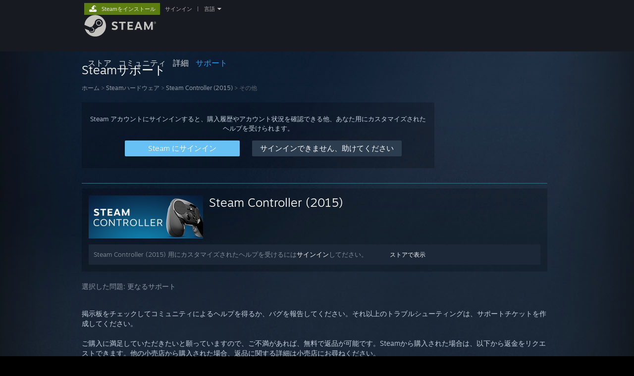

--- FILE ---
content_type: text/html; charset=UTF-8
request_url: https://help.steampowered.com/ja/wizard/HelpWithGameIssue/?appid=353370&issueid=364&nodeid=25&return_nodeid=28
body_size: 9902
content:
<!DOCTYPE html>
<html class=" responsive DesktopUI" lang="ja"  >
<head>
	<meta http-equiv="Content-Type" content="text/html; charset=UTF-8">
			<meta name="viewport" content="width=device-width,initial-scale=1">
		<meta name="theme-color" content="#171a21">
		<title>Steamサポート - Steam Controller (2015) - その他</title>
	<link rel="shortcut icon" href="/favicon.ico" type="image/x-icon">

	
	
	<link href="https://help.steampowered.com/public/shared/css/motiva_sans.css?v=vCX1u1jwpYiZ&amp;_cdn=fastly" rel="stylesheet" type="text/css">
<link href="https://help.steampowered.com/public/shared/css/buttons.css?v=JYgbkKDOARmm&amp;_cdn=fastly" rel="stylesheet" type="text/css">
<link href="https://help.steampowered.com/public/shared/css/shared_global.css?v=YWoTJlSp3Rze&amp;_cdn=fastly" rel="stylesheet" type="text/css">
<link href="https://help.steampowered.com/public/shared/css/store_game_shared.css?v=h3rDvpE1fR8Z&amp;_cdn=fastly" rel="stylesheet" type="text/css">
<link href="https://help.steampowered.com/public/css/help.css?v=WwVFlV2Q6t1O&amp;_cdn=fastly" rel="stylesheet" type="text/css">
<link href="https://help.steampowered.com/public/shared/css/shared_responsive.css?v=a68I6wYkkyUr&amp;_cdn=fastly" rel="stylesheet" type="text/css">
<script type="text/javascript">Object.seal && [ Object, Array, String, Number ].map( function( builtin ) { Object.seal( builtin.prototype ); } );</script><script type="text/javascript" src="https://help.steampowered.com/ja/public/shared/javascript/jquery-1.8.3.min.js?v=NXam5zydzNu8&amp;_cdn=fastly"></script>
<script type="text/javascript">$J = jQuery.noConflict();</script><script type="text/javascript">VALVE_PUBLIC_PATH = "https:\/\/help.steampowered.com\/public\/";</script><script type="text/javascript" src="https://help.steampowered.com/ja/public/shared/javascript/tooltip.js?v=LZHsOVauqTrm&amp;_cdn=fastly"></script>

<script type="text/javascript" src="https://help.steampowered.com/ja/public/shared/javascript/shared_global.js?v=wXrF69UT71Sx&amp;_cdn=fastly"></script>

<script type="text/javascript" src="https://help.steampowered.com/ja/public/shared/javascript/shipping.js?v=aBAaNS2uAYQj&amp;_cdn=fastly"></script>

<script type="text/javascript" src="https://help.steampowered.com/ja/public/javascript/help.js?v=vU42Z462suB6&amp;_cdn=fastly"></script>

<script type="text/javascript" src="https://help.steampowered.com/ja/public/shared/javascript/dselect.js?v=w0CV_PAvw3UA&amp;_cdn=fastly"></script>

<script type="text/javascript" src="https://help.steampowered.com/ja/public/shared/javascript/legacy_web/main.js?v=kNhMQlDv-BAP&amp;_cdn=fastly"></script>

<script type="text/javascript">
setTimezoneCookies();
$J( function($) { 
window.BindHelpTooltip = function( $Selector ) { $Selector.v_tooltip( {'tooltipClass': 'help_tooltip', 'dataName': 'helpTooltip' } ); };
BindHelpTooltip( $('[data-help-tooltip]') ); 
});

</script>
<script type="text/javascript" src="https://help.steampowered.com/ja/public/shared/javascript/shared_responsive_adapter.js?v=AvpJn6h1O0hy&amp;_cdn=fastly"></script>

						<meta name="twitter:card" content="summary_large_image">
					<meta name="Description" content="Steam のゲームに関する質問、Steam サポートへの連絡、返金リクエストなどが必要な時はアカウントにログインしてください。ログインできない時、パスワードをリセットする時、ハイジャックされたアカウントを復旧するためのサポートも行っています。">
			
	<meta name="twitter:site" content="@steam" />

						<meta property="og:title" content="Steamサポート - Steam Controller (2015) - その他">
					<meta property="twitter:title" content="Steamサポート - Steam Controller (2015) - その他">
					<meta property="og:type" content="website">
					<meta property="fb:app_id" content="105386699540688">
					<meta property="og:description" content="Steam のゲームに関する質問、Steam サポートへの連絡、返金リクエストなどが必要な時はアカウントにログインしてください。ログインできない時、パスワードをリセットする時、ハイジャックされたアカウントを復旧するためのサポートも行っています。">
					<meta property="twitter:description" content="Steam のゲームに関する質問、Steam サポートへの連絡、返金リクエストなどが必要な時はアカウントにログインしてください。ログインできない時、パスワードをリセットする時、ハイジャックされたアカウントを復旧するためのサポートも行っています。">
			
	
			<link rel="image_src" href="https://help.steampowered.com/public/shared/images/responsive/steam_share_image.jpg">
		<meta property="og:image" content="https://help.steampowered.com/public/shared/images/responsive/steam_share_image.jpg">
		<meta name="twitter:image" content="https://help.steampowered.com/public/shared/images/responsive/steam_share_image.jpg" />
					<meta property="og:image:secure" content="https://help.steampowered.com/public/shared/images/responsive/steam_share_image.jpg">
				
	
	
			<link rel="alternate" href="https://help.steampowered.com/wizard/HelpWithGameIssue/?appid=353370&amp;issueid=364&amp;nodeid=25&amp;return_nodeid=28" hreflang="x-default">
					<link rel="alternate" href="https://help.steampowered.com/zh-cn/wizard/HelpWithGameIssue/?appid=353370&amp;issueid=364&amp;nodeid=25&amp;return_nodeid=28" hreflang="zh-cn">
					<link rel="alternate" href="https://help.steampowered.com/zh-tw/wizard/HelpWithGameIssue/?appid=353370&amp;issueid=364&amp;nodeid=25&amp;return_nodeid=28" hreflang="zh-tw">
					<link rel="alternate" href="https://help.steampowered.com/ja/wizard/HelpWithGameIssue/?appid=353370&amp;issueid=364&amp;nodeid=25&amp;return_nodeid=28" hreflang="ja">
					<link rel="alternate" href="https://help.steampowered.com/ko/wizard/HelpWithGameIssue/?appid=353370&amp;issueid=364&amp;nodeid=25&amp;return_nodeid=28" hreflang="ko">
					<link rel="alternate" href="https://help.steampowered.com/th/wizard/HelpWithGameIssue/?appid=353370&amp;issueid=364&amp;nodeid=25&amp;return_nodeid=28" hreflang="th">
					<link rel="alternate" href="https://help.steampowered.com/bg/wizard/HelpWithGameIssue/?appid=353370&amp;issueid=364&amp;nodeid=25&amp;return_nodeid=28" hreflang="bg">
					<link rel="alternate" href="https://help.steampowered.com/cs/wizard/HelpWithGameIssue/?appid=353370&amp;issueid=364&amp;nodeid=25&amp;return_nodeid=28" hreflang="cs">
					<link rel="alternate" href="https://help.steampowered.com/da/wizard/HelpWithGameIssue/?appid=353370&amp;issueid=364&amp;nodeid=25&amp;return_nodeid=28" hreflang="da">
					<link rel="alternate" href="https://help.steampowered.com/de/wizard/HelpWithGameIssue/?appid=353370&amp;issueid=364&amp;nodeid=25&amp;return_nodeid=28" hreflang="de">
					<link rel="alternate" href="https://help.steampowered.com/en/wizard/HelpWithGameIssue/?appid=353370&amp;issueid=364&amp;nodeid=25&amp;return_nodeid=28" hreflang="en">
					<link rel="alternate" href="https://help.steampowered.com/es/wizard/HelpWithGameIssue/?appid=353370&amp;issueid=364&amp;nodeid=25&amp;return_nodeid=28" hreflang="es">
					<link rel="alternate" href="https://help.steampowered.com/es-419/wizard/HelpWithGameIssue/?appid=353370&amp;issueid=364&amp;nodeid=25&amp;return_nodeid=28" hreflang="es-419">
					<link rel="alternate" href="https://help.steampowered.com/el/wizard/HelpWithGameIssue/?appid=353370&amp;issueid=364&amp;nodeid=25&amp;return_nodeid=28" hreflang="el">
					<link rel="alternate" href="https://help.steampowered.com/fr/wizard/HelpWithGameIssue/?appid=353370&amp;issueid=364&amp;nodeid=25&amp;return_nodeid=28" hreflang="fr">
					<link rel="alternate" href="https://help.steampowered.com/it/wizard/HelpWithGameIssue/?appid=353370&amp;issueid=364&amp;nodeid=25&amp;return_nodeid=28" hreflang="it">
					<link rel="alternate" href="https://help.steampowered.com/id/wizard/HelpWithGameIssue/?appid=353370&amp;issueid=364&amp;nodeid=25&amp;return_nodeid=28" hreflang="id">
					<link rel="alternate" href="https://help.steampowered.com/hu/wizard/HelpWithGameIssue/?appid=353370&amp;issueid=364&amp;nodeid=25&amp;return_nodeid=28" hreflang="hu">
					<link rel="alternate" href="https://help.steampowered.com/nl/wizard/HelpWithGameIssue/?appid=353370&amp;issueid=364&amp;nodeid=25&amp;return_nodeid=28" hreflang="nl">
					<link rel="alternate" href="https://help.steampowered.com/no/wizard/HelpWithGameIssue/?appid=353370&amp;issueid=364&amp;nodeid=25&amp;return_nodeid=28" hreflang="no">
					<link rel="alternate" href="https://help.steampowered.com/pl/wizard/HelpWithGameIssue/?appid=353370&amp;issueid=364&amp;nodeid=25&amp;return_nodeid=28" hreflang="pl">
					<link rel="alternate" href="https://help.steampowered.com/pt/wizard/HelpWithGameIssue/?appid=353370&amp;issueid=364&amp;nodeid=25&amp;return_nodeid=28" hreflang="pt">
					<link rel="alternate" href="https://help.steampowered.com/pt-br/wizard/HelpWithGameIssue/?appid=353370&amp;issueid=364&amp;nodeid=25&amp;return_nodeid=28" hreflang="pt-br">
					<link rel="alternate" href="https://help.steampowered.com/ro/wizard/HelpWithGameIssue/?appid=353370&amp;issueid=364&amp;nodeid=25&amp;return_nodeid=28" hreflang="ro">
					<link rel="alternate" href="https://help.steampowered.com/ru/wizard/HelpWithGameIssue/?appid=353370&amp;issueid=364&amp;nodeid=25&amp;return_nodeid=28" hreflang="ru">
					<link rel="alternate" href="https://help.steampowered.com/fi/wizard/HelpWithGameIssue/?appid=353370&amp;issueid=364&amp;nodeid=25&amp;return_nodeid=28" hreflang="fi">
					<link rel="alternate" href="https://help.steampowered.com/sv/wizard/HelpWithGameIssue/?appid=353370&amp;issueid=364&amp;nodeid=25&amp;return_nodeid=28" hreflang="sv">
					<link rel="alternate" href="https://help.steampowered.com/tr/wizard/HelpWithGameIssue/?appid=353370&amp;issueid=364&amp;nodeid=25&amp;return_nodeid=28" hreflang="tr">
					<link rel="alternate" href="https://help.steampowered.com/vi/wizard/HelpWithGameIssue/?appid=353370&amp;issueid=364&amp;nodeid=25&amp;return_nodeid=28" hreflang="vi">
					<link rel="alternate" href="https://help.steampowered.com/uk/wizard/HelpWithGameIssue/?appid=353370&amp;issueid=364&amp;nodeid=25&amp;return_nodeid=28" hreflang="uk">
			
	
	</head>
<body class="v6 responsive_page ">


<div class="responsive_page_frame with_header">
						<div role="navigation" class="responsive_page_menu_ctn mainmenu" aria-label="モバイルメニュー">
				<div class="responsive_page_menu"  id="responsive_page_menu">
										<div class="mainmenu_contents">
						<div class="mainmenu_contents_items">
															<a class="menuitem" href="https://help.steampowered.com/ja/login/">
									サインイン								</a>
															<a class="menuitem supernav" href="https://store.steampowered.com/" data-tooltip-type="selector" data-tooltip-content=".submenu_Store">
				ストア			</a>
			<div class="submenu_Store" style="display: none;" data-submenuid="Store">
														<a class="submenuitem" href="https://store.steampowered.com/">
						ホーム											</a>
														<a class="submenuitem" href="https://store.steampowered.com/explore/">
						ディスカバリーキュー											</a>
														<a class="submenuitem" href="https://steamcommunity.com/my/wishlist/">
						ウィッシュリスト											</a>
														<a class="submenuitem" href="https://store.steampowered.com/points/shop/">
						ポイントショップ											</a>
														<a class="submenuitem" href="https://store.steampowered.com/news/">
						ニュース											</a>
														<a class="submenuitem" href="https://store.steampowered.com/stats/">
						チャート											</a>
							</div>
										<a class="menuitem supernav" href="https://steamcommunity.com/" data-tooltip-type="selector" data-tooltip-content=".submenu_Community">
				コミュニティ			</a>
			<div class="submenu_Community" style="display: none;" data-submenuid="Community">
														<a class="submenuitem" href="https://steamcommunity.com/">
						ホーム											</a>
														<a class="submenuitem" href="https://steamcommunity.com/discussions/">
						スレッド											</a>
														<a class="submenuitem" href="https://steamcommunity.com/workshop/">
						ワークショップ											</a>
														<a class="submenuitem" href="https://steamcommunity.com/market/">
						マーケット											</a>
														<a class="submenuitem" href="https://steamcommunity.com/?subsection=broadcasts">
						ブロードキャスト											</a>
							</div>
										<a class="menuitem " href="https://store.steampowered.com/about/">
				詳細			</a>
										<a class="menuitem  supernav_active" href="https://help.steampowered.com/ja/">
				サポート			</a>
			
							<div class="minor_menu_items">
																								<div class="menuitem change_language_action">
									言語を変更								</div>
																																	<a class="menuitem" href="https://store.steampowered.com/mobile" target="_blank" rel="noreferrer">Steamモバイルアプリを入手</a>
																									<div class="menuitem" role="link" onclick="Responsive_RequestDesktopView();">
										デスクトップウェブサイトを表示									</div>
															</div>
						</div>
						<div class="mainmenu_footer_spacer  "></div>
						<div class="mainmenu_footer">
															<div class="mainmenu_footer_logo"><img src="https://help.steampowered.com/public/shared/images/responsive/footerLogo_valve_new.png"></div>
								© Valve Corporation. All rights reserved. 商標はすべて米国およびその他の国の各社が所有します。								<span class="mainmenu_valve_links">
									<a href="https://store.steampowered.com/privacy_agreement/" target="_blank">プライバシーポリシー</a>
									&nbsp;| &nbsp;<a href="http://www.valvesoftware.com/legal.htm" target="_blank">リーガル</a>
									&nbsp;| &nbsp;<a href="https://help.steampowered.com/faqs/view/10BB-D27A-6378-4436" target="_blank">アクセシビリティ</a>
									&nbsp;| &nbsp;<a href="https://store.steampowered.com/subscriber_agreement/" target="_blank">Steam 利用規約</a>
									&nbsp;| &nbsp;<a href="https://store.steampowered.com/steam_refunds/" target="_blank">返金</a>
									&nbsp;| &nbsp;<a href="https://store.steampowered.com/account/cookiepreferences/" target="_blank">Cookie</a>
								</span>
													</div>
					</div>
									</div>
			</div>
		
		<div class="responsive_local_menu_tab"></div>

		<div class="responsive_page_menu_ctn localmenu">
			<div class="responsive_page_menu"  id="responsive_page_local_menu" data-panel="{&quot;onOptionsActionDescription&quot;:&quot;#filter_toggle&quot;,&quot;onOptionsButton&quot;:&quot;Responsive_ToggleLocalMenu()&quot;,&quot;onCancelButton&quot;:&quot;Responsive_ToggleLocalMenu()&quot;}">
				<div class="localmenu_content" data-panel="{&quot;maintainY&quot;:true,&quot;bFocusRingRoot&quot;:true,&quot;flow-children&quot;:&quot;column&quot;}">
				</div>
			</div>
		</div>



					<div class="responsive_header">
				<div class="responsive_header_content">
					<div id="responsive_menu_logo">
						<img src="https://help.steampowered.com/public/shared/images/responsive/header_menu_hamburger.png" height="100%">
											</div>
					<div class="responsive_header_logo">
						<a href="https://store.steampowered.com/">
															<img src="https://help.steampowered.com/public/shared/images/responsive/header_logo.png" height="36" border="0" alt="STEAM">
													</a>
					</div>
									</div>
			</div>
		
		<div class="responsive_page_content_overlay">

		</div>

		<div class="responsive_fixonscroll_ctn nonresponsive_hidden ">
		</div>
	
	<div class="responsive_page_content">

		<div role="banner" id="global_header" data-panel="{&quot;flow-children&quot;:&quot;row&quot;}">
	<div class="content">
		<div class="logo">
			<span id="logo_holder">
									<a href="https://store.steampowered.com/" aria-label="Steamホームページへのリンク">
						<img src="https://help.steampowered.com/public/shared/images/header/logo_steam.svg?t=962016" width="176" height="44" alt="Steamホームページへのリンク">
					</a>
							</span>
		</div>

			<div role="navigation" class="supernav_container" aria-label="グローバルメニュー">
								<a class="menuitem supernav" href="https://store.steampowered.com/" data-tooltip-type="selector" data-tooltip-content=".submenu_Store">
				ストア			</a>
			<div class="submenu_Store" style="display: none;" data-submenuid="Store">
														<a class="submenuitem" href="https://store.steampowered.com/">
						ホーム											</a>
														<a class="submenuitem" href="https://store.steampowered.com/explore/">
						ディスカバリーキュー											</a>
														<a class="submenuitem" href="https://steamcommunity.com/my/wishlist/">
						ウィッシュリスト											</a>
														<a class="submenuitem" href="https://store.steampowered.com/points/shop/">
						ポイントショップ											</a>
														<a class="submenuitem" href="https://store.steampowered.com/news/">
						ニュース											</a>
														<a class="submenuitem" href="https://store.steampowered.com/stats/">
						チャート											</a>
							</div>
										<a class="menuitem supernav" href="https://steamcommunity.com/" data-tooltip-type="selector" data-tooltip-content=".submenu_Community">
				コミュニティ			</a>
			<div class="submenu_Community" style="display: none;" data-submenuid="Community">
														<a class="submenuitem" href="https://steamcommunity.com/">
						ホーム											</a>
														<a class="submenuitem" href="https://steamcommunity.com/discussions/">
						スレッド											</a>
														<a class="submenuitem" href="https://steamcommunity.com/workshop/">
						ワークショップ											</a>
														<a class="submenuitem" href="https://steamcommunity.com/market/">
						マーケット											</a>
														<a class="submenuitem" href="https://steamcommunity.com/?subsection=broadcasts">
						ブロードキャスト											</a>
							</div>
										<a class="menuitem " href="https://store.steampowered.com/about/">
				詳細			</a>
										<a class="menuitem  supernav_active" href="https://help.steampowered.com/ja/">
				サポート			</a>
				</div>
	<script type="text/javascript">
		jQuery(function($) {
			$('#global_header .supernav').v_tooltip({'location':'bottom', 'destroyWhenDone': false, 'tooltipClass': 'supernav_content', 'offsetY':-6, 'offsetX': 1, 'horizontalSnap': 4, 'tooltipParent': '#global_header .supernav_container', 'correctForScreenSize': false});
		});
	</script>

		<div id="global_actions">
			<div role="navigation" id="global_action_menu" aria-label="アカウントメニュー">
									<a class="header_installsteam_btn header_installsteam_btn_green" href="https://store.steampowered.com/about/">
						<div class="header_installsteam_btn_content">
							Steamをインストール						</div>
					</a>
				
				
									<a class="global_action_link" href="https://help.steampowered.com/ja/login/">サインイン</a>
											&nbsp;|&nbsp;
						<span class="pulldown global_action_link" id="language_pulldown" onclick="ShowMenu( this, 'language_dropdown', 'right' );">言語</span>
						<div class="popup_block_new" id="language_dropdown" style="display: none;">
							<div class="popup_body popup_menu">
																																					<a class="popup_menu_item tight" href="https://help.steampowered.com/zh-cn/wizard/HelpWithGameIssue/?appid=353370&amp;issueid=364&amp;nodeid=25&amp;return_nodeid=28">简体中文（簡体字中国語）</a>
																													<a class="popup_menu_item tight" href="https://help.steampowered.com/zh-tw/wizard/HelpWithGameIssue/?appid=353370&amp;issueid=364&amp;nodeid=25&amp;return_nodeid=28">繁體中文（繁体字中国語）</a>
																													<a class="popup_menu_item tight" href="https://help.steampowered.com/ja/wizard/HelpWithGameIssue/?appid=353370&amp;issueid=364&amp;nodeid=25&amp;return_nodeid=28">日本語</a>
																													<a class="popup_menu_item tight" href="https://help.steampowered.com/ko/wizard/HelpWithGameIssue/?appid=353370&amp;issueid=364&amp;nodeid=25&amp;return_nodeid=28">한국어 (韓国語)</a>
																													<a class="popup_menu_item tight" href="https://help.steampowered.com/th/wizard/HelpWithGameIssue/?appid=353370&amp;issueid=364&amp;nodeid=25&amp;return_nodeid=28">ไทย (タイ語)</a>
																													<a class="popup_menu_item tight" href="https://help.steampowered.com/bg/wizard/HelpWithGameIssue/?appid=353370&amp;issueid=364&amp;nodeid=25&amp;return_nodeid=28">български (ブルガリア語)</a>
																													<a class="popup_menu_item tight" href="https://help.steampowered.com/cs/wizard/HelpWithGameIssue/?appid=353370&amp;issueid=364&amp;nodeid=25&amp;return_nodeid=28">Čeština（チェコ語）</a>
																													<a class="popup_menu_item tight" href="https://help.steampowered.com/da/wizard/HelpWithGameIssue/?appid=353370&amp;issueid=364&amp;nodeid=25&amp;return_nodeid=28">Dansk (デンマーク語)</a>
																													<a class="popup_menu_item tight" href="https://help.steampowered.com/de/wizard/HelpWithGameIssue/?appid=353370&amp;issueid=364&amp;nodeid=25&amp;return_nodeid=28">Deutsch (ドイツ語)</a>
																													<a class="popup_menu_item tight" href="https://help.steampowered.com/en/wizard/HelpWithGameIssue/?appid=353370&amp;issueid=364&amp;nodeid=25&amp;return_nodeid=28">English (英語)</a>
																													<a class="popup_menu_item tight" href="https://help.steampowered.com/es/wizard/HelpWithGameIssue/?appid=353370&amp;issueid=364&amp;nodeid=25&amp;return_nodeid=28">Español - España (スペイン語 - スペイン)</a>
																													<a class="popup_menu_item tight" href="https://help.steampowered.com/es-419/wizard/HelpWithGameIssue/?appid=353370&amp;issueid=364&amp;nodeid=25&amp;return_nodeid=28">Español - Latinoamérica (スペイン語 - ラテンアメリカ)</a>
																													<a class="popup_menu_item tight" href="https://help.steampowered.com/el/wizard/HelpWithGameIssue/?appid=353370&amp;issueid=364&amp;nodeid=25&amp;return_nodeid=28">Ελληνικά (ギリシャ語)</a>
																													<a class="popup_menu_item tight" href="https://help.steampowered.com/fr/wizard/HelpWithGameIssue/?appid=353370&amp;issueid=364&amp;nodeid=25&amp;return_nodeid=28">Français (フランス語)</a>
																													<a class="popup_menu_item tight" href="https://help.steampowered.com/it/wizard/HelpWithGameIssue/?appid=353370&amp;issueid=364&amp;nodeid=25&amp;return_nodeid=28">Italiano (イタリア語)</a>
																													<a class="popup_menu_item tight" href="https://help.steampowered.com/id/wizard/HelpWithGameIssue/?appid=353370&amp;issueid=364&amp;nodeid=25&amp;return_nodeid=28">Bahasa Indonesia（インドネシア語）</a>
																													<a class="popup_menu_item tight" href="https://help.steampowered.com/hu/wizard/HelpWithGameIssue/?appid=353370&amp;issueid=364&amp;nodeid=25&amp;return_nodeid=28">Magyar（ハンガリー語）</a>
																													<a class="popup_menu_item tight" href="https://help.steampowered.com/nl/wizard/HelpWithGameIssue/?appid=353370&amp;issueid=364&amp;nodeid=25&amp;return_nodeid=28">Nederlands (オランダ語)</a>
																													<a class="popup_menu_item tight" href="https://help.steampowered.com/no/wizard/HelpWithGameIssue/?appid=353370&amp;issueid=364&amp;nodeid=25&amp;return_nodeid=28">Norsk (ノルウェー語)</a>
																													<a class="popup_menu_item tight" href="https://help.steampowered.com/pl/wizard/HelpWithGameIssue/?appid=353370&amp;issueid=364&amp;nodeid=25&amp;return_nodeid=28">Polski (ポーランド語)</a>
																													<a class="popup_menu_item tight" href="https://help.steampowered.com/pt/wizard/HelpWithGameIssue/?appid=353370&amp;issueid=364&amp;nodeid=25&amp;return_nodeid=28">Português（ポルトガル語－ポルトガル）</a>
																													<a class="popup_menu_item tight" href="https://help.steampowered.com/pt-br/wizard/HelpWithGameIssue/?appid=353370&amp;issueid=364&amp;nodeid=25&amp;return_nodeid=28">Português - Brasil (ポルトガル語 - ブラジル)</a>
																													<a class="popup_menu_item tight" href="https://help.steampowered.com/ro/wizard/HelpWithGameIssue/?appid=353370&amp;issueid=364&amp;nodeid=25&amp;return_nodeid=28">Română（ルーマニア語）</a>
																													<a class="popup_menu_item tight" href="https://help.steampowered.com/ru/wizard/HelpWithGameIssue/?appid=353370&amp;issueid=364&amp;nodeid=25&amp;return_nodeid=28">Русский (ロシア語)</a>
																													<a class="popup_menu_item tight" href="https://help.steampowered.com/fi/wizard/HelpWithGameIssue/?appid=353370&amp;issueid=364&amp;nodeid=25&amp;return_nodeid=28">Suomi (フィンランド語)</a>
																													<a class="popup_menu_item tight" href="https://help.steampowered.com/sv/wizard/HelpWithGameIssue/?appid=353370&amp;issueid=364&amp;nodeid=25&amp;return_nodeid=28">Svenska (スウェーデン語)</a>
																													<a class="popup_menu_item tight" href="https://help.steampowered.com/tr/wizard/HelpWithGameIssue/?appid=353370&amp;issueid=364&amp;nodeid=25&amp;return_nodeid=28">Türkçe (トルコ語)</a>
																													<a class="popup_menu_item tight" href="https://help.steampowered.com/vi/wizard/HelpWithGameIssue/?appid=353370&amp;issueid=364&amp;nodeid=25&amp;return_nodeid=28">Tiếng Việt (ベトナム語)</a>
																													<a class="popup_menu_item tight" href="https://help.steampowered.com/uk/wizard/HelpWithGameIssue/?appid=353370&amp;issueid=364&amp;nodeid=25&amp;return_nodeid=28">Українська (ウクライナ語)</a>
																									<a class="popup_menu_item tight" href="https://www.valvesoftware.com/en/contact?contact-person=Translation%20Team%20Feedback" target="_blank">翻訳の問題を報告</a>
							</div>
						</div>
												</div>
					</div>
			</div>
</div>

		<div role="main" class="responsive_page_template_content" id="responsive_page_template_content" data-panel="{&quot;autoFocus&quot;:true}" >

				<script src="https://js.hcaptcha.com/1/api.js?render=explicit&hl=ja" async defer></script>

	<div id="loading_throbber" class="LoadingWrapper page_loaded">
		<div class="LoadingThrobber">
			<div class="Bar Bar1"></div>
			<div class="Bar Bar2"></div>
			<div class="Bar Bar3"></div>
		</div>
	</div>

	<div class="page_body_ctn">
		<div id="page_content" class="page_content">
			<div data-panel="[]" id="error_contents">

				
		<a class="help_header" href="https://help.steampowered.com/ja/">Steamサポート</a>
		<div class="breadcrumbs"><a href="https://help.steampowered.com/ja/">ホーム</a> &gt; エラー</div>
<div class="error_bg">
		<div id="error_description">リクエスト実行中にエラーが発生しました。数分間待ってから再度お試しください。</div>
			<div class="error_reload">
			<a data-panel="{&quot;focusable&quot;:false}" class="help_site_button" href="javascript:window.location.reload()">再試行</a> &nbsp;
			<a data-panel="{&quot;focusable&quot;:false}" class="help_site_button" href="https://help.steampowered.com/ja/">ホーム</a>
		</div>
	</div>			</div>
			<div id="wizard_contents">
									<div class="wizard_content_wrapper">
								<a class="help_header" href="https://help.steampowered.com/ja/">Steamサポート</a>
		<div class="breadcrumbs"><a href="https://help.steampowered.com/ja/">ホーム</a> &gt; <a href="https://help.steampowered.com/ja/wizard/HelpWithSteamHardware">Steamハードウェア</a>  &gt; <a href="https://help.steampowered.com/ja/wizard/HelpWithGame/?appid=353370">Steam Controller (2015)</a>  &gt; その他</div>		<div class="help_login_nag">
			<div class="help_login_nag_intro">
				Steam アカウントにサインインすると、購入履歴やアカウント状況を確認できる他、あなた用にカスタマイズされたヘルプを受けられます。			</div>
			<div class="help_login_nag_buttons">
				<div class="help_login_nag_left">
					<a data-panel="{&quot;autoFocus&quot;:true}" href="https://help.steampowered.com/ja/wizard/Login?redir=%2Fja%2Fwizard%2FHelpWithGameIssue%2F%3Fappid%3D353370%26issueid%3D364%26nodeid%3D25%26return_nodeid%3D28" class="btn_medium btnv6_blue_hoverfade btn_login_nag_left">
						<span>Steam にサインイン</span>
					</a>
				</div>
				<div class="help_login_nag_right">
					<a href="https://help.steampowered.com/ja/wizard/HelpWithLogin" class="btn_medium btnv6_blue_hoverfade btn_login_nag_right">
						<span>サインインできません、助けてください</span>
					</a>
				</div>
			</div>
			<div style="clear: both;"></div>
		</div>
		
<script type="application/javascript">
		function ToggleVisibility( id )
		{
			var div = $J('#step_' + id );
			div.toggleClass( 'help_section_hidden' );

			var button = $J('#step_button_' + id );
			button.toggleClass( 'opened' );
		}
</script>

<div class="help_app_header_divider"></div>
<div class="help_app_header">
	<div>
		<div class="subbox_left">
							<a href="https://help.steampowered.com/ja/wizard/HelpWithGame/?appid=353370">
					<img src="https://shared.fastly.steamstatic.com/store_item_assets/steam/apps/353370/capsule_231x87.jpg?t=1762975262" alt="Steam Controller (2015)">
				</a>
						<div class="game_name">
				<a href="https://help.steampowered.com/ja/wizard/HelpWithGame/?appid=353370">
					Steam Controller (2015)				</a>
							</div>
			<div style="clear: both;"></div>
		</div>
				<div style="clear: both"></div>

	</div>
			<div class="help_purchase_detail_box">
	<div class="help_header_right">
		<div class="help_header_link">
							<a href="https://store.steampowered.com/app/353370/">ストアで表示</a>
					</div>
					</div>
	<div class="help_header_left">
					<!-- not logged in -->
			<div>
				Steam Controller (2015) 用にカスタマイズされたヘルプを受けるには<a href="https://help.steampowered.com/ja/wizard/Login?redir=%2Fja%2Fwizard%2FHelpWithGameIssue%2F%3Fappid%3D353370%26issueid%3D364%26nodeid%3D25%26return_nodeid%3D28">サインイン</a>してださい。			</div>
			</div>
	<div style="clear: both"></div>
</div>

  	</div>

	<div class="help_your_issue_start">
		選択した問題: <span class="help_your_issue">更なるサポート</span>
	</div>


	<br/>
	<div class="help_section_body">
		<div class="help_your_issue">掲示板をチェックしてコミュニティによるヘルプを得るか、バグを報告してください。それ以上のトラブルシューティングは、サポートチケットを作成してください。<br/><br/>ご購入に満足していただきたいと願っていますので、ご不満があれば、無料で返品が可能です。Steamから購入された場合は、以下から返金をリクエストできます。他の小売店から購入された場合、返品に関する詳細は小売店にお尋ねください。<br/><br/><div class=warning>サポートに問い合わせる際、シリアル番号は必要ありません。エラーが発生する場合、シリアル番号の欄は空白にしておいてください。</div></div>
	</div>
	<br/>


	<div class="help_game_guides_box help_hide_for_create_request ">
		<a href="https://steamcommunity.com/app/353370/discussions/" target="_blank" rel="" class="help_wizard_button help_wizard_arrow_right">
					<span>コミュニティ掲示板を開く</span>
				</a><a href="http://steamcommunity.com/app/353370/discussions/1/" class="help_wizard_button help_wizard_arrow_right">
					<span> バグを報告する</span>
				</a><a href="javascript:HelpRequestPage.ShowCreateHelpRequestForm( this );" class="help_wizard_button ">
					<span>サポートに問い合わせる</span>
				</a>
					
		
			</div>


<div id="help_hardware_return_form">
</div>

<div id="help_refund_request_form">
</div>
<div data-panel="{&quot;flow-children&quot;:&quot;column&quot;,&quot;maintainY&quot;:true,&quot;autoFocus&quot;:true}" id="create_help_request_form_ctn" class="create_help_request_form help_request_attachment_overlay_ctn">
	<div class="attachment_drop_overlay">
		<div class="text">リクエストにファイルを添付するにはここにドロップしてください</div>
	</div>

	
	
	<form id="create_help_request_form" method="post"  action="https://help.steampowered.com/ja/wizard/AjaxCreateHelpRequest" onsubmit="HelpRequestPage.SubmitCreateHelpRequestForm( this ); return false;" data-allow-anonymous="0">
		
		
					<input type="hidden" name="help_request_type" value="9">
					<input type="hidden" name="help_issue" value="364">
					<input type="hidden" name="appid" value="353370">
		
		<input type="hidden" name="validation_id" value="0">
		<input type="hidden" name="validation_code" value="">
		

		
		
		
		
									<div class="create_request_form_row">
						<div class="help_section_medium_header">今後お客様と連絡ができるように、メールアドレスをご提供ください。</div>
					</div>
								<div class="create_request_form_row">
					<div class="custom_form_label"><label for="create_help_request_email_address">メールアドレス</label></div>
					<div class="create_request_form_colset_2">
						<input  type="text" id="create_help_request_email_address" class="custom_form_text" name="contact_email">
					</div>
					<div style="clear:both"></div>
				</div>
						<script>
				var rgFieldsRestricted = [];
								function OnCustomDropDownChange( e )
				{
					var $input = $J( e );
					var key = e;
					key = key.replace( /#extended_(string|int|uint64)_/, "" );

					for( var i=0; i < rgFieldsRestricted.length; ++i )
					{
						if ( key == rgFieldsRestricted[i][0] )
						{
							if ( rgFieldsRestricted[i][1] == $input.val() )
							{
								$J( '#extended_field_'+rgFieldsRestricted[i][2] ).show();
							}
							else
							{
								$J( '#extended_field_'+rgFieldsRestricted[i][2] ).hide();
							}
						}
					}
				}
				function UpdateDateControl( e )
				{
					var key = e;
					key = key.replace( /#extended_(string|int|uint64)_/, "" );

					var date = '';
					$J(e).val( $J( '#'+key+'_month' ).val() + '/' + $J( '#'+key+'_day' ).val() + '/' + $J( '#'+key+'_year').val() );
				}
			</script>
							<div class="create_request_form_row">
									<div class="create_request_form_colset_1">

													<div id="extended_field_">
									<div class="help_section_medium_header"><div class="hardware_support_serial_section"><div>電池カバーを外すとコントローラのシリアル番号が記されているので以下に入力してください。</div><img src="https://help.steampowered.com/public/images/serialnum_controller.png"><div>コントローラドングルのシリアル番号は裏側にあります。</div><img  style="margin-top: 15px; margin-bottom: 10px" src="https://help.steampowered.com/public/images/serialnum_dongle.png"><div>シリアル番号は必須ではありませんが、効率的な問題解決につながります。</div></div></div>								</div>
																<div id="extended_field_serial_number">
									<div class="custom_form_label"><label for="extended_string_serial_number">シリアル番号:</label></div>
<input type="text" class="text custom_form_text " maxlength="10" name="extended_string_serial_number" id="extended_string_serial_number" value="">
<div class="hint_text ">シリアル番号は F で始まり 10 文字の長さです。</div>
								</div>
													</div>
									<div style="clear:both"></div>
				</div>
								<div class="create_request_form_row">
									<div class="create_request_form_colset_1">

													<div id="extended_field_dongle_serial_number">
									<div class="custom_form_label"><label for="extended_string_dongle_serial_number">ドングルのシリアル番号:</label></div>
<input type="text" class="text custom_form_text " maxlength="10" name="extended_string_dongle_serial_number" id="extended_string_dongle_serial_number" value="">
<div class="hint_text ">シリアル番号は F で始まり 10 文字の長さです。</div>
								</div>
													</div>
									<div style="clear:both"></div>
				</div>
								<div class="create_request_form_row">
									<div class="create_request_form_colset_1">

													<div id="extended_field_message">
									
	<div class="custom_form_label"><label for="extended_string_message">お困りの問題についての詳細を入力してください。</label></div>
	<div class="help_request_textarea_ctn">
		<textarea class="text custom_form_text short" name="extended_string_message" id="extended_string_message"></textarea>
	</div>
								</div>
													</div>
									<div style="clear:both"></div>
				</div>
				<div class="help_request_attachment_upload">
	<div class="attachment_upload_legacy">
		ヘルプリクエストにファイルやスクリーンショットを添付するには、Steam クライアントを使用するか、ウェブブラウザを更新してください。	</div>
	<div class="attachment_upload_formdata">
		<input type="file" class="attachment_upload_browse_input" style="display: none;" multiple accept="image/*" >
		<div class="attachment_upload_targetarea">
			<div class="add_upload_text">
									<a class="attachment_browse_link" href="javascript:void(0);">ファイルをブラウズして</a>添付するか、ここにドラッグアンドドロップしてください。							</div>
			<div class="attached_file_list_ctn" style="display: none;">
				添付ファイル:				<ul class="attached_file_list">

				</ul>
			</div>
		</div>
	</div>
</div>		
				<div id="captcha_entry" style="display: none">
			<div id="captcha_entry_recaptcha"></div>
			<div id="captcha_entry_text" style="display: none">
				<div id="captcha_image_row">
					<img style="float: left;" id="captchaImg" src="https://help.steampowered.com/public/shared/images/trans.gif" border="0" width="206" height="40">
					<div id="captchaRefresh">
					<a id="captchaRefreshLink" href="javascript:HelpWizard.RefreshCaptcha()">更新</a>
					<a href="javascript:HelpWizard.RefreshCaptcha()" style="text-decoration: none;">
						<img id="captchaRefreshImg" src="https://help.steampowered.com/public/shared/images/ico_captcha_refresh.gif" border="0" />
					</a>
					</div>
				</div>
				<br>
				<div class="input_title">上記の文字列を入力してください</div>
				<input type="hidden" name="input_captcha_gid" id="input_captcha_gid" value="" />
				<input type="text" name="input_captcha" id="input_captcha" value="" />
			</div>
		</div>
		
		<div class="help_request_create_action">
			<a id="cancel_create_help_request" href="javascript:HelpRequestPage.DismissCreateHelpRequestForm();">キャンセル</a> &nbsp;
			<button class="btn_medium btnv6_blue_hoverfade" type="submit">
				<span>送信</span>
			</button>
		</div>
	</form>
	</div>


<div id="help_request_email_verification" style="display: none; max-width: 502px;">
	<p id="validate_email_error_contents"></p>
	<p id="validate_email_instructions"></p>
	<p>受信したメールに記されたコードを入力してください :</p>
	<input type="text" name="validation_code">
	<p class="help_request_email_verification_note"><span class="help_request_email_validation_hightlight">注:</span> コードが入力されるまで、サポートチームはあなたのメッセージを受け取ることができません。[送信] ボタンをクリックする前に、ウィンドウを閉じないでください。</p>
</div>
					</div>
							</div>
			<div id="wizard_perf_data"></div>
		</div>
	</div>
	<script>
				var g_sessionID = "d6b30a30b44a335361b69089";
				var g_ServerTime = 1769907392;
				var g_strLanguage = 'japanese';
			</script>	<script type="text/javascript">
	var g_rgDefaultWizardPageParams = { sessionid: g_sessionID, wizard_ajax: 1, gamepad: 0 };

	
	$J( function() {
				HelpWizard.HookOnHashChange();
					HelpWizard.InitStaticPage();
				if ( window.location.hash && window.location.hash.length > 2 )
			HelpWizard.LoadPageFromHash( true );
	} );
	</script>

		</div>	<!-- responsive_page_legacy_content -->

		
	</div>	<!-- responsive_page_content -->

</div>	<!-- responsive_page_frame -->
</body>
</html>